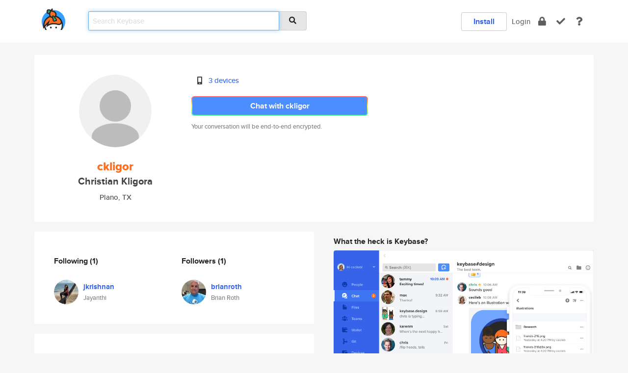

--- FILE ---
content_type: text/html; charset=utf-8
request_url: https://keybase.io/ckligor
body_size: 5268
content:
<!DOCTYPE html>
<html id="">

  <!--~~~~~~~~~~~~~~~~~~~~~~~~~~~~~~~~~~~~~~~~~~~~~~~~~~~~~~~~~~~~~~~~~~~~~~~~

                              K E Y   B A S E

                            crypto for everyone

                        because no one we know ever
                      seems to have a public key. :-(

     No Google Analytics or other 3rd party hosted script tags on Keybase.

     And this has the added bonus that we'll never be able to serve ad code.

                                    \o/  \o/
                                  keybase team

  ~~~~~~~~~~~~~~~~~~~~~~~~~~~~~~~~~~~~~~~~~~~~~~~~~~~~~~~~~~~~~~~~~~~~~~~~~-->

  <head>
    <title>ckligor (Christian Kligora) | Keybase</title>
    <meta       name="viewport"    content="width=device-width, initial-scale=1.0, maximum-scale=1.0, user-scalable=no">
    <link       href="/_/brew/_/52e9d104/sitewide-css.css"      rel="stylesheet">
    
    <script type="text/javascript" nonce="fe3b0bfb-3cbe-40f1-a086-df6d01f11190" src="/_/brew/_/906baaf9/sitewide-js.js"></script>

    <meta    charset="UTF-8" />
    

<meta name="Description" content="ckligor (Christian Kligora) is now on Keybase, an open source app for encryption and cryptography."><meta property="og:description" content="ckligor (Christian Kligora) is now on Keybase, an open source app for encryption and cryptography."><meta name="twitter:title" content="ckligor (Christian Kligora) on Keybase"><meta name="twitter:description" content="ckligor (Christian Kligora) is now on Keybase, an open source app for encryption and cryptography.">

    <script type="text/javascript" nonce="fe3b0bfb-3cbe-40f1-a086-df6d01f11190">
    window.csrf_token="lgHZIGUwODRlNDI2NjE5NWY4YmMxYTczZDQ5MDQwOTRhYjA4zmlsupnOAxcEAMDEIKi3J66yoYc5WmTk6r9wh7j7rp0I0gU10/noGvi8HZTx";
    </script>
  </head>

  
  <body id="">
  <div class="run-mode run-mode-prod">
    <div class="grid-monitor"> 
      <input id="url_base" type="hidden" value="https://keybase.io/"/>

        <div id="navbar-top">
          <div class="navbar navbar-fixed-top navbar-default" role="navigation" data-active-tab="">

            <div class="container navbar-container">
              <div class="row">

                <div class="col-xs-2 col-sm-1">
                  <div class="navbar-header">
                    <div class="navbar-brand">
                      <a href="/" aria-label="home">
                        <img src="/images/icons/icon-keybase-logo-48.png" srcset="/images/icons/icon-keybase-logo-48@2x.png 2x" width="48" height="48" />
                      </a>
                    </div>
                    <div class="staging-notice">Keybase Staging Server</div>
                  </div>
                </div>

                <div class="col-xs-10 col-sm-5">
                  <div class="nav-search-wrapper">
                    <div class="input-group form-group">
                      <input type="text" class="form-control auto-focus nav-search-input  " data-focus-priority="0" placeholder="Search Keybase"
                      autocapitalize="off" autocorrect="off" autocomplete="off" spellcheck="false">
                      <span class="input-group-addon"><i class="fas fa-search"></i></span>
                    </div>
                  </div>
                </div>

                <div class="col-xs-12 col-sm-6">    

      <table class="nav navbar-right navbar-buttons pull-right">
        <tr>
        
            <td>
              
              <a href="/download" class="btn btn-secondary">Install</a>
            </td>
            <td><a onclick="return false;" href="#_" class="navbar-link link-login ">Login</a></td>
            <td class="nav-btn "><div class="auto-tooltip" title="Encrypt"><a href="/encrypt" aria-label="encrypt"><i class="fas fa-lock"></i></a></div></td>
            <td class="nav-btn " ><div class="auto-tooltip" title="Verify"><a href="/verify" aria-label="verify"><i class="fas fa-check"></i></a></div></td>
            <td class="hidden-xs nav-btn "   ><div class="auto-tooltip" title="Docs"><a href="http://book.keybase.io" aria-label="docs"><i class="fas fa-question"></i></a></div></td>
          
        </tr>
      </table>
</div>

              </div>
            </div>
          </div>
        </div>



      
    

<div id="autoreset-event-error" class="container alert alert-warning" style="text-align:center; display:none;">
  <span id="autoreset-event-error-msg">  </span>
  <button type="button" class="close"><span id="autoreset-event-error-close">×</span></button>
</div>
<div id="autoreset-event-success" class="container alert alert-success" style="text-align:center; display:none;">
  <span id="autoreset-event-success-msg">  </span>
  <button type="button" class="close"><span id="autoreset-event-success-close">×</span></button>
</div>




      
      <div class="modal modal-primary" id="shared-modal" data-backdrop="static">
      </div>

      
      <div class="content">
        

<input type="hidden" id="is-self-view" value="0">
<div id="page-user">


    <div class="user-header">
    <div class="container">
      <div class="row header-row kb-main-card">
        <div class="col-sm-4 col-lg-3 col-profile-heading">
          
<div class="profile-heading" data-username="ckligor" data-uid="90aa5e2f802cab810a1232c2bcf30119">

  <div class="picture user-profile-picture">
    
        <img src="/images/no-photo/placeholder-avatar-180-x-180@2x.png" class="img-circle" width="148" height="148">
      
  </div>


  <div class="full-name ">
    <div class="username ">ckligor</div>
    
        Christian Kligora
      
  </div>
  

  
      <div class="location">
        
            Plano, TX
          
      </div>
    

</div>

        </div>
        <div class="col-sm-8 col-lg-9 col-identity-heading">
          
<div class="identity-heading">

  <div class="visible-xs">
    
<div class="track-action-wrapper">
  

  <span class="btn-gradient"><a href="#_" onclick="return false;" class="btn btn-primary   app-redirector app-redirector-primary" data-app-target="chat/ckligor"><span class="hidden-xs">Chat with ckligor</span><span class="visible-xs">Start a chat</span></a></span><br/>
  <span class="small">Your conversation will be end-to-end encrypted.</span>

  

</div>

  </div>

  <div class="row">
    <div class="col-sm-7">
        
    

        

  <div class="identity-table">
    
        <div class="it-item">
          <i class="icon-kb-iconfont-identity-devices"></i>
          <a href="/ckligor/devices">3 devices</a>
        </div>
      
    <div class="clearfix"></div>
  </div>

        
<div class="identity-table">
  

  <div class="clearfix"></div>
</div>

    </div>
    <div class="col-sm-5 col-dropdown">
        

    </div>
  </div>

  

  <div class="hidden-xs">
    
<div class="track-action-wrapper">
  

  <span class="btn-gradient"><a href="#_" onclick="return false;" class="btn btn-primary btn-md app-redirector app-redirector-primary" data-app-target="chat/ckligor"><span class="hidden-xs">Chat with ckligor</span><span class="visible-xs">Start a chat</span></a></span><br/>
  <span class="small">Your conversation will be end-to-end encrypted.</span>

  

</div>

  </div>

</div>

        </div>
      </div>
    </div>
  </div>

  <div class="user-body">

    <div class="container">
      <div class="row">
        <div class="col-md-6 col-tracking-table">

          

          

<div class="tracking" id="profile-tracking-section">
  
    <div class="row">
      <div class="col-xs-12 kb-main-card">

          <div class="row">
            <div class="col-xs-6 tracking-col">
              <h4>Following <span class="num">(1)</span></h4>
              <table class="follower-table">
                
      <tr data-uid="6b628f738f603d952fa612e1f40f7219" class="follower-row">
        <td>
          
              <a href="/jkrishnan"><img class="img img-circle" src="https://s3.amazonaws.com/keybase_processed_uploads/2a483c4921445eae0fc360e15d063105_200_200.jpg" width="50" height="50"></a>
            
        </td>
        <td class="td-follower-info">
          <a href="/jkrishnan" class="username ">jkrishnan</a><br/>
          <span class="small">Jayanthi</span>
        </td>
      </tr>
    

              </table>
            </div>
            <div class="col-xs-6 trackers-col">
              <h4>Followers <span class="num">(1)</span></h4>
              <table class="follower-table">
                
      <tr data-uid="a9fafe12c6a448f8da335d99cb723219" class="follower-row">
        <td>
          
              <a href="/brianroth"><img class="img img-circle" src="https://s3.amazonaws.com/keybase_processed_uploads/48b2c8e2561ec06430127ae64b3ca505_200_200.jpg" width="50" height="50"></a>
            
        </td>
        <td class="td-follower-info">
          <a href="/brianroth" class="username ">brianroth</a><br/>
          <span class="small">Brian Roth</span>
        </td>
      </tr>
    

              </table>
            </div>
          </div>
        </div>
      </div>

    

  
      <div class="row row-other-people">
        <div class="col-xs-12 kb-main-card">
          <div class="row">
            <div class="col-xs-12">
              <h4>Browse others <span class="num">(14)</span></h4>
            </div>
            
                <div class="col-xs-6 trackers-col">
                  <table class="follower-table">
                    
      <tr data-uid="7e75914fa93af34eb0830d06e9100919" class="follower-row">
        <td>
          
              <a href="/krakaw"><img class="img img-circle" src="https://s3.amazonaws.com/keybase_processed_uploads/ce35af63928c00b009fa5da9e83d2f05_200_200.jpeg" width="50" height="50"></a>
            
        </td>
        <td class="td-follower-info">
          <a href="/krakaw" class="username ">krakaw</a><br/>
          <span class="small">Keith Simon</span>
        </td>
      </tr>
    

                  </table>
                </div>
              
                <div class="col-xs-6 trackers-col">
                  <table class="follower-table">
                    
      <tr data-uid="7e977ef8c02a5e414dea2a4fcf5d7000" class="follower-row">
        <td>
          
              <a href="/magma"><img class="img img-circle" src="/images/no-photo/placeholder-avatar-180-x-180.png" width="50" height="50"></a>
            
        </td>
        <td class="td-follower-info">
          <a href="/magma" class="username ">magma</a><br/>
          <span class="small">Magma</span>
        </td>
      </tr>
    

                  </table>
                </div>
              
                <div class="col-xs-6 trackers-col">
                  <table class="follower-table">
                    
      <tr data-uid="7e2322c5949a472ca0032eb425158a19" class="follower-row">
        <td>
          
              <a href="/cshotwe"><img class="img img-circle" src="https://s3.amazonaws.com/keybase_processed_uploads/84b0d621c9a1ef53628da9ff14690105_200_200.jpg" width="50" height="50"></a>
            
        </td>
        <td class="td-follower-info">
          <a href="/cshotwe" class="username ">cshotwe</a><br/>
          <span class="small"></span>
        </td>
      </tr>
    

                  </table>
                </div>
              
                <div class="col-xs-6 trackers-col">
                  <table class="follower-table">
                    
      <tr data-uid="7e11afaa884118df8df708b96ae0b019" class="follower-row">
        <td>
          
              <a href="/rmd2"><img class="img img-circle" src="https://s3.amazonaws.com/keybase_processed_uploads/955ee9a1e067acd7934c0d2a80e5e105_200_200.jpg" width="50" height="50"></a>
            
        </td>
        <td class="td-follower-info">
          <a href="/rmd2" class="username ">rmd2</a><br/>
          <span class="small">Renato Dantas</span>
        </td>
      </tr>
    

                  </table>
                </div>
              
                <div class="col-xs-6 trackers-col">
                  <table class="follower-table">
                    
      <tr data-uid="7e7dbbd256babe8f79112e11aa314219" class="follower-row">
        <td>
          
              <a href="/elmerhol16j"><img class="img img-circle" src="https://s3.amazonaws.com/keybase_processed_uploads/dfd054a169edd7ba064917fb6efe3005_200_200.jpg" width="50" height="50"></a>
            
        </td>
        <td class="td-follower-info">
          <a href="/elmerhol16j" class="username ">elmerhol16j</a><br/>
          <span class="small">Elmer Holzwarth</span>
        </td>
      </tr>
    

                  </table>
                </div>
              
                <div class="col-xs-6 trackers-col">
                  <table class="follower-table">
                    
      <tr data-uid="7e066010b16c56d26b71e83940a03019" class="follower-row">
        <td>
          
              <a href="/vitality92"><img class="img img-circle" src="https://s3.amazonaws.com/keybase_processed_uploads/2404a65451d7bdfd834d44adf461e905_200_200.jpg" width="50" height="50"></a>
            
        </td>
        <td class="td-follower-info">
          <a href="/vitality92" class="username ">vitality92</a><br/>
          <span class="small">Vitaliy Dimitrov</span>
        </td>
      </tr>
    

                  </table>
                </div>
              
                <div class="col-xs-6 trackers-col">
                  <table class="follower-table">
                    
      <tr data-uid="7e865d6e31673c1a90d3bcebb716ee19" class="follower-row">
        <td>
          
              <a href="/nbishop"><img class="img img-circle" src="https://s3.amazonaws.com/keybase_processed_uploads/b3d981c6edf3e35cd55772a6533f8205_200_200.jpg" width="50" height="50"></a>
            
        </td>
        <td class="td-follower-info">
          <a href="/nbishop" class="username ">nbishop</a><br/>
          <span class="small">Nicholas Bishop</span>
        </td>
      </tr>
    

                  </table>
                </div>
              
                <div class="col-xs-6 trackers-col">
                  <table class="follower-table">
                    
      <tr data-uid="7e41a5eab99d28f13141266dd2302919" class="follower-row">
        <td>
          
              <a href="/silvanaquin"><img class="img img-circle" src="https://s3.amazonaws.com/keybase_processed_uploads/4c3f31760e374eb760511ca4eecb9b05_200_200.jpg" width="50" height="50"></a>
            
        </td>
        <td class="td-follower-info">
          <a href="/silvanaquin" class="username ">silvanaquin</a><br/>
          <span class="small">Silvana Quin</span>
        </td>
      </tr>
    

                  </table>
                </div>
              
                <div class="col-xs-6 trackers-col">
                  <table class="follower-table">
                    
      <tr data-uid="7ed64338e4f1504d228a9cc162737619" class="follower-row">
        <td>
          
              <a href="/kholilur48"><img class="img img-circle" src="https://s3.amazonaws.com/keybase_processed_uploads/98dcc6d40ed9da256022939fd6424705_200_200.jpg" width="50" height="50"></a>
            
        </td>
        <td class="td-follower-info">
          <a href="/kholilur48" class="username ">kholilur48</a><br/>
          <span class="small">MOH KHOLILUR ROHMAN LATIF AL AS ADY</span>
        </td>
      </tr>
    

                  </table>
                </div>
              
                <div class="col-xs-6 trackers-col">
                  <table class="follower-table">
                    
      <tr data-uid="7e3b5d2cdeb64ba16d374c36e7df0119" class="follower-row">
        <td>
          
              <a href="/del36yaiva"><img class="img img-circle" src="https://s3.amazonaws.com/keybase_processed_uploads/7aa92dda93c7181ac30b84e491083605_200_200.jpg" width="50" height="50"></a>
            
        </td>
        <td class="td-follower-info">
          <a href="/del36yaiva" class="username ">del36yaiva</a><br/>
          <span class="small">Delorse Yaiva</span>
        </td>
      </tr>
    

                  </table>
                </div>
              
                <div class="col-xs-6 trackers-col">
                  <table class="follower-table">
                    
      <tr data-uid="7eef410283810867eb0083652779ef19" class="follower-row">
        <td>
          
              <a href="/stuartchanin"><img class="img img-circle" src="/images/no-photo/placeholder-avatar-180-x-180.png" width="50" height="50"></a>
            
        </td>
        <td class="td-follower-info">
          <a href="/stuartchanin" class="username ">stuartchanin</a><br/>
          <span class="small"></span>
        </td>
      </tr>
    

                  </table>
                </div>
              
                <div class="col-xs-6 trackers-col">
                  <table class="follower-table">
                    
      <tr data-uid="7e103a5082993c4a37ea045884d28019" class="follower-row">
        <td>
          
              <a href="/daniel_honrado"><img class="img img-circle" src="https://s3.amazonaws.com/keybase_processed_uploads/4aade7afc18110670ab1fa517cded705_200_200.jpg" width="50" height="50"></a>
            
        </td>
        <td class="td-follower-info">
          <a href="/daniel_honrado" class="username ">daniel_honrado</a><br/>
          <span class="small">Daniel Honrado</span>
        </td>
      </tr>
    

                  </table>
                </div>
              
                <div class="col-xs-6 trackers-col">
                  <table class="follower-table">
                    
      <tr data-uid="7e31fe3ba76b5b838bfdf6ab2dcba819" class="follower-row">
        <td>
          
              <a href="/alealmaraz"><img class="img img-circle" src="https://s3.amazonaws.com/keybase_processed_uploads/b873289cd8fef4a64d561c446f9b2405_200_200.jpg" width="50" height="50"></a>
            
        </td>
        <td class="td-follower-info">
          <a href="/alealmaraz" class="username ">alealmaraz</a><br/>
          <span class="small">Alejandra Rodriguez Almaraz</span>
        </td>
      </tr>
    

                  </table>
                </div>
              
                <div class="col-xs-6 trackers-col">
                  <table class="follower-table">
                    
      <tr data-uid="7ef60decd16c2f4c347911e267592a19" class="follower-row">
        <td>
          
              <a href="/kmperschall"><img class="img img-circle" src="/images/no-photo/placeholder-avatar-180-x-180.png" width="50" height="50"></a>
            
        </td>
        <td class="td-follower-info">
          <a href="/kmperschall" class="username ">kmperschall</a><br/>
          <span class="small">Kathleen Perschall</span>
        </td>
      </tr>
    

                  </table>
                </div>
              
          </div>
        </div>
      </div>
    
</div>


        </div>
        <div class="col-md-6 col-stuff kb-sub-card">
          

<div class="command-line-examples hidden-xs">
  
      <h4>What the heck is Keybase?</h4>
    
  <img id="screenshot1" class="img img-responsive" src="/images/screenshots/keybase-nav-v2.png" width="1550" height="1103">
  <p style="text-align:center;margin-top:30px;"></p>

    <center style="margin-bottom:30px;">
      
    <div class="install-badge">
      <a
        href="#_"
        data-use-direct="true"
        data-target="https://prerelease.keybase.io/Keybase.dmg"
        data-platform="macOS"
        data-context="user-stuff-col"
        class="install-link"
      >
        <img
          srcset="/images/badges/install-badge-macos-168-56.png, /images/badges/install-badge-macos-168-56@2x.png 2x, /images/badges/install-badge-macos-168-56@3x.png 3x"
          src="/images/badges/install-badge-macos-168-56@3x.png"
          width="168"
          height="56"
        >
      </a>

      
    </div>
  

    </center>

  
      <h3 id="keybase-is-an-open-source-app">Keybase is an open source app</h3>
<p>Keybase comes with everything you need to manage your identity,
create secure chats, and share files privately. It&#39;s free.</p>
<p>It&#39;s fun too.</p>
<p>Over 100,000 people have joined Keybase so far to prove their identities, and it&#39;s growing rapidly.</p>

    



</div>

        </div>
      </div>
    </div>
  </div>

</div>

      </div>

      <div class="footer">
  
      <div class="container hidden-xs">
        <div class="row">
          <div class="col-xs-12 col-sm-6 col-md-5 col-lg-4">
            <img src="/images/walkthrough/footprints_transp.png"  class="img-responsive" width="1000" height="272">
          </div>
        </div>
      </div>
    

<div class="container text-center hidden-xs">
  <div>

    <small>
      Keybase, 2026
    | Available within Tor at <strong>http://keybase5wmilwokqirssclfnsqrjdsi7jdir5wy7y7iu3tanwmtp6oid.onion</strong><br/><br/>

    </small>

      <a href="/download">install Keybase</a>
      | <a href="/blog">read our blog</a>
      | <a href="/docs">documentation</a>
      | <a href="/docs/bug_reporting">bug reporting</a>
      | <a href="/docs/secadv">security advisories</a>
      <br><a href="/docs/terms">terms</a>
      &amp; <a href="/docs/privacypolicy">privacy</a>
      &amp; <a href="/docs/california-ccpa">california ccpa</a>
      &amp; <a href="/docs/acceptable-use-policy">acceptable use</a><br>
        <a href="/jobs">jobs @ keybase</a>
    </div>
  </div>
</div>
<div class="container text-center visible-xs" id="mobile-footer" style="padding:20px 0">

  

  <div style="margin-bottom:20px">
    <a href="https://github.com/keybase/client/issues" rel="noopener noreferrer">Please send us feedback &amp; bug reports</a>.
  </div>
  Keybase, 2026
    | <a href="/blog">read our blog</a>
    <br><a href="/docs/terms">terms</a>
    &amp; <a href="/docs/privacypolicy">privacy</a>
    &amp; <a href="/docs/secadv">security advisories</a>
    &amp; <a href="/docs/california-ccpa">california ccpa</a>
    &amp; <a href="/docs/acceptable-use-policy">acceptable use</a>
  </div>
</div>


    </div>
  </div>
  <script type="text/javascript" nonce="fe3b0bfb-3cbe-40f1-a086-df6d01f11190">
    window.session = new Session()
    window.run_mode = "prod";
  </script>
  </body>
</html>
